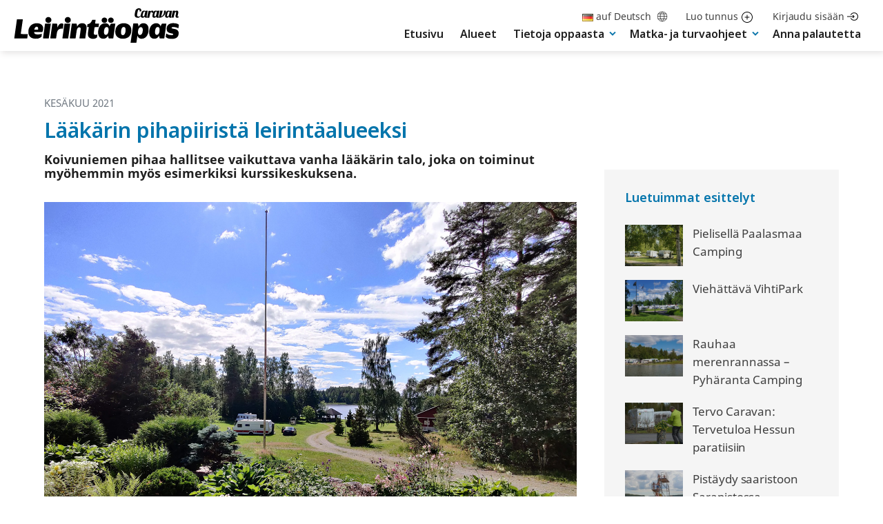

--- FILE ---
content_type: application/javascript
request_url: https://leirintaopas.fi/content/themes/leirintaopas/js/all.js?ver=1753956236
body_size: 22015
content:
/*! leirintaopas 05-06-2025 13:09 - Digitoimisto Dude Oy (moro@dude.fi) */
/(trident|msie)/i.test(navigator.userAgent)&&document.getElementById&&window.addEventListener&&window.addEventListener("hashchange",function(){var t,e=location.hash.substring(1);/^[A-z0-9_-]+$/.test(e)&&(t=document.getElementById(e))&&(/^(?:a|select|input|button|textarea)$/i.test(t.tagName)||(t.tabIndex=-1),t.focus())},!1);var MoveTo=function(){var t={tolerance:0,duration:800,easing:"easeOutQuart",container:window,callback:function(){}};function e(t,e,i,n){return t/=n,-i*(--t*t*t*t-1)+e}function i(t,e){var i={};return Object.keys(t).forEach(function(e){i[e]=t[e]}),Object.keys(e).forEach(function(t){i[t]=e[t]}),i}function n(t){return t instanceof HTMLElement?t.scrollTop:t.pageYOffset}function o(){var n=arguments.length>0&&void 0!==arguments[0]?arguments[0]:{},o=arguments.length>1&&void 0!==arguments[1]?arguments[1]:{};this.options=i(t,n),this.easeFunctions=i({easeOutQuart:e},o)}return o.prototype.registerTrigger=function(t,e){var n=this;if(t){var o=t.getAttribute("href")||t.getAttribute("data-target"),s=o&&"#"!==o?document.getElementById(o.substring(1)):document.body,r=i(this.options,function(t,e){var i={};return Object.keys(e).forEach(function(e){var n=t.getAttribute("data-mt-".concat(e.replace(/([A-Z])/g,function(t){return"-"+t.toLowerCase()})));n&&(i[e]=isNaN(n)?n:parseInt(n,10))}),i}(t,this.options));"function"==typeof e&&(r.callback=e);var a=function(t){t.preventDefault(),n.move(s,r)};return t.addEventListener("click",a,!1),function(){return t.removeEventListener("click",a,!1)}}},o.prototype.move=function(t){var e=this,o=arguments.length>1&&void 0!==arguments[1]?arguments[1]:{};if(0===t||t){o=i(this.options,o);var s,r="number"==typeof t?t:t.getBoundingClientRect().top,a=n(o.container),l=null;r-=o.tolerance;window.requestAnimationFrame(function i(u){var c=n(e.options.container);l||(l=u-1);var h=u-l;if(s&&(r>0&&s>c||r<0&&s<c))return o.callback(t);s=c;var d=e.easeFunctions[o.easing](h,a,r,o.duration);o.container.scroll(0,d),h<o.duration?window.requestAnimationFrame(i):(o.container.scroll(0,r+a),o.callback(t))})}},o.prototype.addEaseFunction=function(t,e){this.easeFunctions[t]=e},o}();"undefined"!=typeof module?module.exports=MoveTo:window.MoveTo=MoveTo,function(t,e){"object"==typeof exports&&"object"==typeof module?module.exports=e():"function"==typeof define&&define.amd?define("whatInput",[],e):"object"==typeof exports?exports.whatInput=e():t.whatInput=e()}(this,function(){return function(t){var e={};function i(n){if(e[n])return e[n].exports;var o=e[n]={exports:{},id:n,loaded:!1};return t[n].call(o.exports,o,o.exports,i),o.loaded=!0,o.exports}return i.m=t,i.c=e,i.p="",i(0)}([function(t,e){"use strict";t.exports=function(){if("undefined"==typeof document||"undefined"==typeof window)return{ask:function(){return"initial"},element:function(){return null},ignoreKeys:function(){},specificKeys:function(){},registerOnChange:function(){},unRegisterOnChange:function(){}};var t=document.documentElement,e=null,i="initial",n=i,o=Date.now(),s=!1,r=["button","input","select","textarea"],a=[],l=[16,17,18,91,93],u=[],c={keydown:"keyboard",keyup:"keyboard",mousedown:"mouse",mousemove:"mouse",MSPointerDown:"pointer",MSPointerMove:"pointer",pointerdown:"pointer",pointermove:"pointer",touchstart:"touch",touchend:"touch"},h=!1,d={x:null,y:null},p={2:"touch",3:"touch",4:"mouse"},f=!1;try{var m=Object.defineProperty({},"passive",{get:function(){f=!0}});window.addEventListener("test",null,m)}catch(t){}var g=function(){var t=!f||{passive:!0,capture:!0};document.addEventListener("DOMContentLoaded",v,!0),window.PointerEvent?(window.addEventListener("pointerdown",y,!0),window.addEventListener("pointermove",b,!0)):window.MSPointerEvent?(window.addEventListener("MSPointerDown",y,!0),window.addEventListener("MSPointerMove",b,!0)):(window.addEventListener("mousedown",y,!0),window.addEventListener("mousemove",b,!0),"ontouchstart"in window&&(window.addEventListener("touchstart",y,t),window.addEventListener("touchend",y,!0))),window.addEventListener(E(),b,t),window.addEventListener("keydown",y,!0),window.addEventListener("keyup",y,!0),window.addEventListener("focusin",C,!0),window.addEventListener("focusout",S,!0)},v=function(){if(s=!("false"===t.getAttribute("data-whatpersist")||"false"===document.body.getAttribute("data-whatpersist")))try{window.sessionStorage.getItem("what-input")&&(i=window.sessionStorage.getItem("what-input")),window.sessionStorage.getItem("what-intent")&&(n=window.sessionStorage.getItem("what-intent"))}catch(t){}w("input"),w("intent")},y=function(t){var e=t.which,o=c[t.type];"pointer"===o&&(o=_(t));var s=!u.length&&-1===l.indexOf(e),a=u.length&&-1!==u.indexOf(e),h="keyboard"===o&&e&&(s||a)||"mouse"===o||"touch"===o;if(P(o)&&(h=!1),h&&i!==o&&(x("input",i=o),w("input")),h&&n!==o){var d=document.activeElement;d&&d.nodeName&&(-1===r.indexOf(d.nodeName.toLowerCase())||"button"===d.nodeName.toLowerCase()&&!O(d,"form"))&&(x("intent",n=o),w("intent"))}},w=function(e){t.setAttribute("data-what"+e,"input"===e?i:n),k(e)},b=function(t){var e=c[t.type];"pointer"===e&&(e=_(t)),T(t),(!h&&!P(e)||h&&"wheel"===t.type||"mousewheel"===t.type||"DOMMouseScroll"===t.type)&&n!==e&&(x("intent",n=e),w("intent"))},C=function(i){i.target.nodeName?(e=i.target.nodeName.toLowerCase(),t.setAttribute("data-whatelement",e),i.target.classList&&i.target.classList.length&&t.setAttribute("data-whatclasses",i.target.classList.toString().replace(" ",","))):S()},S=function(){e=null,t.removeAttribute("data-whatelement"),t.removeAttribute("data-whatclasses")},x=function(t,e){if(s)try{window.sessionStorage.setItem("what-"+t,e)}catch(t){}},_=function(t){return"number"==typeof t.pointerType?p[t.pointerType]:"pen"===t.pointerType?"touch":t.pointerType},P=function(t){var e=Date.now(),n="mouse"===t&&"touch"===i&&e-o<200;return o=e,n},E=function(){return"onwheel"in document.createElement("div")?"wheel":void 0!==document.onmousewheel?"mousewheel":"DOMMouseScroll"},k=function(t){for(var e=0,o=a.length;e<o;e++)a[e].type===t&&a[e].fn.call(void 0,"input"===t?i:n)},T=function(t){d.x!==t.screenX||d.y!==t.screenY?(h=!1,d.x=t.screenX,d.y=t.screenY):h=!0},O=function(t,e){var i=window.Element.prototype;if(i.matches||(i.matches=i.msMatchesSelector||i.webkitMatchesSelector),i.closest)return t.closest(e);do{if(t.matches(e))return t;t=t.parentElement||t.parentNode}while(null!==t&&1===t.nodeType);return null};return"addEventListener"in window&&Array.prototype.indexOf&&(c[E()]="mouse",g()),{ask:function(t){return"intent"===t?n:i},element:function(){return e},ignoreKeys:function(t){l=t},specificKeys:function(t){u=t},registerOnChange:function(t,e){a.push({fn:t,type:e||"input"})},unRegisterOnChange:function(t){var e=function(t){for(var e=0,i=a.length;e<i;e++)if(a[e].fn===t)return e}(t);(e||0===e)&&a.splice(e,1)},clearStorage:function(){window.sessionStorage.clear()}}}()}])}),function(t){if("object"==typeof exports&&"undefined"!=typeof module)module.exports=t();else if("function"==typeof define&&define.amd)define([],t);else{("undefined"!=typeof window?window:"undefined"!=typeof global?global:"undefined"!=typeof self?self:this).ProgressBar=t()}}(function(){return function(){return function t(e,i,n){function o(r,a){if(!i[r]){if(!e[r]){var l="function"==typeof require&&require;if(!a&&l)return l(r,!0);if(s)return s(r,!0);var u=new Error("Cannot find module '"+r+"'");throw u.code="MODULE_NOT_FOUND",u}var c=i[r]={exports:{}};e[r][0].call(c.exports,function(t){return o(e[r][1][t]||t)},c,c.exports,t,e,i,n)}return i[r].exports}for(var s="function"==typeof require&&require,r=0;r<n.length;r++)o(n[r]);return o}}()({1:[function(t,e,i){var n,o;n=window,o=function(){return function(t){var e={};function i(n){if(e[n])return e[n].exports;var o=e[n]={i:n,l:!1,exports:{}};return t[n].call(o.exports,o,o.exports,i),o.l=!0,o.exports}return i.m=t,i.c=e,i.d=function(t,e,n){i.o(t,e)||Object.defineProperty(t,e,{enumerable:!0,get:n})},i.r=function(t){"undefined"!=typeof Symbol&&Symbol.toStringTag&&Object.defineProperty(t,Symbol.toStringTag,{value:"Module"}),Object.defineProperty(t,"__esModule",{value:!0})},i.t=function(t,e){if(1&e&&(t=i(t)),8&e)return t;if(4&e&&"object"==typeof t&&t&&t.__esModule)return t;var n=Object.create(null);if(i.r(n),Object.defineProperty(n,"default",{enumerable:!0,value:t}),2&e&&"string"!=typeof t)for(var o in t)i.d(n,o,function(e){return t[e]}.bind(null,o));return n},i.n=function(t){var e=t&&t.__esModule?function(){return t.default}:function(){return t};return i.d(e,"a",e),e},i.o=function(t,e){return Object.prototype.hasOwnProperty.call(t,e)},i.p="",i(i.s=3)}([function(t,e,i){"use strict";(function(t){i.d(e,"e",function(){return f}),i.d(e,"c",function(){return g}),i.d(e,"b",function(){return v}),i.d(e,"a",function(){return w}),i.d(e,"d",function(){return b});var n=i(1);function o(t,e){for(var i=0;i<e.length;i++){var n=e[i];n.enumerable=n.enumerable||!1,n.configurable=!0,"value"in n&&(n.writable=!0),Object.defineProperty(t,n.key,n)}}function s(t){return(s="function"==typeof Symbol&&"symbol"==typeof Symbol.iterator?function(t){return typeof t}:function(t){return t&&"function"==typeof Symbol&&t.constructor===Symbol&&t!==Symbol.prototype?"symbol":typeof t})(t)}function r(t){for(var e=1;e<arguments.length;e++){var i=null!=arguments[e]?arguments[e]:{},n=Object.keys(i);"function"==typeof Object.getOwnPropertySymbols&&(n=n.concat(Object.getOwnPropertySymbols(i).filter(function(t){return Object.getOwnPropertyDescriptor(i,t).enumerable}))),n.forEach(function(e){a(t,e,i[e])})}return t}function a(t,e,i){return e in t?Object.defineProperty(t,e,{value:i,enumerable:!0,configurable:!0,writable:!0}):t[e]=i,t}var l="undefined"!=typeof window?window:t,u=l.requestAnimationFrame||l.webkitRequestAnimationFrame||l.oRequestAnimationFrame||l.msRequestAnimationFrame||l.mozCancelRequestAnimationFrame&&l.mozRequestAnimationFrame||setTimeout,c=function(){},h=null,d=null,p=r({},n),f=function(t,e,i,n,o,s,r){var a=t<s?0:(t-s)/o;for(var l in e){var u=r[l],c=u.call?u:p[u],h=i[l];e[l]=h+(n[l]-h)*c(a)}return e},m=function(t,e){var i=t._attachment,n=t._currentState,o=t._delay,s=t._easing,r=t._originalState,a=t._duration,l=t._step,u=t._targetState,c=t._timestamp,h=c+o+a,d=e>h?h:e,p=a-(h-d);d>=h?(l(u,i,p),t.stop(!0)):(t._applyFilter("beforeTween"),d<c+o?(d=1,a=1,c=1):c+=o,f(d,n,r,u,a,c,s),t._applyFilter("afterTween"),l(n,i,p))},g=function(){for(var t=w.now(),e=h;e;){var i=e._next;m(e,t),e=i}},v=function(t){var e=arguments.length>1&&void 0!==arguments[1]?arguments[1]:"linear",i={},n=s(e);if("string"===n||"function"===n)for(var o in t)i[o]=e;else for(var r in t)i[r]=e[r]||"linear";return i},y=function(t){if(t===h)(h=t._next)?h._previous=null:d=null;else if(t===d)(d=t._previous)?d._next=null:h=null;else{var e=t._previous,i=t._next;e._next=i,i._previous=e}t._previous=t._next=null},w=function(){function t(){var e=arguments.length>0&&void 0!==arguments[0]?arguments[0]:{},i=arguments.length>1&&void 0!==arguments[1]?arguments[1]:void 0;!function(t,e){if(!(t instanceof e))throw new TypeError("Cannot call a class as a function")}(this,t),this._currentState=e,this._configured=!1,this._filters=[],this._timestamp=null,this._next=null,this._previous=null,i&&this.setConfig(i)}var e,i;return e=t,(i=[{key:"_applyFilter",value:function(t){var e=!0,i=!1,n=void 0;try{for(var o,s=this._filters[Symbol.iterator]();!(e=(o=s.next()).done);e=!0){var r=o.value[t];r&&r(this)}}catch(t){i=!0,n=t}finally{try{e||null==s.return||s.return()}finally{if(i)throw n}}}},{key:"tween",value:function(){var e=arguments.length>0&&void 0!==arguments[0]?arguments[0]:void 0,i=this._attachment,n=this._configured;return!e&&n||this.setConfig(e),this._pausedAtTime=null,this._timestamp=t.now(),this._start(this.get(),i),this.resume()}},{key:"setConfig",value:function(){var e=this,i=arguments.length>0&&void 0!==arguments[0]?arguments[0]:{},n=i.attachment,o=i.delay,s=void 0===o?0:o,a=i.duration,l=void 0===a?500:a,u=i.easing,h=i.from,d=i.promise,p=void 0===d?Promise:d,f=i.start,m=void 0===f?c:f,g=i.step,y=void 0===g?c:g,w=i.to;this._configured=!0,this._attachment=n,this._isPlaying=!1,this._pausedAtTime=null,this._scheduleId=null,this._delay=s,this._start=m,this._step=y,this._duration=l,this._currentState=r({},h||this.get()),this._originalState=this.get(),this._targetState=r({},w||this.get());var b=this._currentState;this._targetState=r({},b,this._targetState),this._easing=v(b,u);var C=t.filters;for(var S in this._filters.length=0,C)C[S].doesApply(this)&&this._filters.push(C[S]);return this._applyFilter("tweenCreated"),this._promise=new p(function(t,i){e._resolve=t,e._reject=i}),this._promise.catch(c),this}},{key:"get",value:function(){return r({},this._currentState)}},{key:"set",value:function(t){this._currentState=t}},{key:"pause",value:function(){if(this._isPlaying)return this._pausedAtTime=t.now(),this._isPlaying=!1,y(this),this}},{key:"resume",value:function(){if(null===this._timestamp)return this.tween();if(this._isPlaying)return this._promise;var e=t.now();return this._pausedAtTime&&(this._timestamp+=e-this._pausedAtTime,this._pausedAtTime=null),this._isPlaying=!0,null===h?(h=this,d=this,function t(){h&&(u.call(l,t,1e3/60),g())}()):(this._previous=d,d._next=this,d=this),this._promise}},{key:"seek",value:function(e){e=Math.max(e,0);var i=t.now();return this._timestamp+e===0?this:(this._timestamp=i-e,this._isPlaying||m(this,i),this)}},{key:"stop",value:function(){var t=arguments.length>0&&void 0!==arguments[0]&&arguments[0],e=this._attachment,i=this._currentState,n=this._easing,o=this._originalState,s=this._targetState;if(this._isPlaying)return this._isPlaying=!1,y(this),t?(this._applyFilter("beforeTween"),f(1,i,o,s,1,0,n),this._applyFilter("afterTween"),this._applyFilter("afterTweenEnd"),this._resolve(i,e)):this._reject(i,e),this}},{key:"isPlaying",value:function(){return this._isPlaying}},{key:"setScheduleFunction",value:function(e){t.setScheduleFunction(e)}},{key:"dispose",value:function(){for(var t in this)delete this[t]}}])&&o(e.prototype,i),t}();function b(){var t=arguments.length>0&&void 0!==arguments[0]?arguments[0]:{},e=new w,i=e.tween(t);return i.tweenable=e,i}w.setScheduleFunction=function(t){return u=t},w.formulas=p,w.filters={},w.now=Date.now||function(){return+new Date}}).call(this,i(2))},function(t,e,i){"use strict";i.r(e),i.d(e,"linear",function(){return n}),i.d(e,"easeInQuad",function(){return o}),i.d(e,"easeOutQuad",function(){return s}),i.d(e,"easeInOutQuad",function(){return r}),i.d(e,"easeInCubic",function(){return a}),i.d(e,"easeOutCubic",function(){return l}),i.d(e,"easeInOutCubic",function(){return u}),i.d(e,"easeInQuart",function(){return c}),i.d(e,"easeOutQuart",function(){return h}),i.d(e,"easeInOutQuart",function(){return d}),i.d(e,"easeInQuint",function(){return p}),i.d(e,"easeOutQuint",function(){return f}),i.d(e,"easeInOutQuint",function(){return m}),i.d(e,"easeInSine",function(){return g}),i.d(e,"easeOutSine",function(){return v}),i.d(e,"easeInOutSine",function(){return y}),i.d(e,"easeInExpo",function(){return w}),i.d(e,"easeOutExpo",function(){return b}),i.d(e,"easeInOutExpo",function(){return C}),i.d(e,"easeInCirc",function(){return S}),i.d(e,"easeOutCirc",function(){return x}),i.d(e,"easeInOutCirc",function(){return _}),i.d(e,"easeOutBounce",function(){return P}),i.d(e,"easeInBack",function(){return E}),i.d(e,"easeOutBack",function(){return k}),i.d(e,"easeInOutBack",function(){return T}),i.d(e,"elastic",function(){return O}),i.d(e,"swingFromTo",function(){return I}),i.d(e,"swingFrom",function(){return A}),i.d(e,"swingTo",function(){return N}),i.d(e,"bounce",function(){return D}),i.d(e,"bouncePast",function(){return F}),i.d(e,"easeFromTo",function(){return M}),i.d(e,"easeFrom",function(){return j}),i.d(e,"easeTo",function(){return L});var n=function(t){return t},o=function(t){return Math.pow(t,2)},s=function(t){return-(Math.pow(t-1,2)-1)},r=function(t){return(t/=.5)<1?.5*Math.pow(t,2):-.5*((t-=2)*t-2)},a=function(t){return Math.pow(t,3)},l=function(t){return Math.pow(t-1,3)+1},u=function(t){return(t/=.5)<1?.5*Math.pow(t,3):.5*(Math.pow(t-2,3)+2)},c=function(t){return Math.pow(t,4)},h=function(t){return-(Math.pow(t-1,4)-1)},d=function(t){return(t/=.5)<1?.5*Math.pow(t,4):-.5*((t-=2)*Math.pow(t,3)-2)},p=function(t){return Math.pow(t,5)},f=function(t){return Math.pow(t-1,5)+1},m=function(t){return(t/=.5)<1?.5*Math.pow(t,5):.5*(Math.pow(t-2,5)+2)},g=function(t){return 1-Math.cos(t*(Math.PI/2))},v=function(t){return Math.sin(t*(Math.PI/2))},y=function(t){return-.5*(Math.cos(Math.PI*t)-1)},w=function(t){return 0===t?0:Math.pow(2,10*(t-1))},b=function(t){return 1===t?1:1-Math.pow(2,-10*t)},C=function(t){return 0===t?0:1===t?1:(t/=.5)<1?.5*Math.pow(2,10*(t-1)):.5*(2-Math.pow(2,-10*--t))},S=function(t){return-(Math.sqrt(1-t*t)-1)},x=function(t){return Math.sqrt(1-Math.pow(t-1,2))},_=function(t){return(t/=.5)<1?-.5*(Math.sqrt(1-t*t)-1):.5*(Math.sqrt(1-(t-=2)*t)+1)},P=function(t){return t<1/2.75?7.5625*t*t:t<2/2.75?7.5625*(t-=1.5/2.75)*t+.75:t<2.5/2.75?7.5625*(t-=2.25/2.75)*t+.9375:7.5625*(t-=2.625/2.75)*t+.984375},E=function(t){var e=1.70158;return t*t*((e+1)*t-e)},k=function(t){var e=1.70158;return(t-=1)*t*((e+1)*t+e)+1},T=function(t){var e=1.70158;return(t/=.5)<1?t*t*((1+(e*=1.525))*t-e)*.5:.5*((t-=2)*t*((1+(e*=1.525))*t+e)+2)},O=function(t){return-1*Math.pow(4,-8*t)*Math.sin((6*t-1)*(2*Math.PI)/2)+1},I=function(t){var e=1.70158;return(t/=.5)<1?t*t*((1+(e*=1.525))*t-e)*.5:.5*((t-=2)*t*((1+(e*=1.525))*t+e)+2)},A=function(t){var e=1.70158;return t*t*((e+1)*t-e)},N=function(t){var e=1.70158;return(t-=1)*t*((e+1)*t+e)+1},D=function(t){return t<1/2.75?7.5625*t*t:t<2/2.75?7.5625*(t-=1.5/2.75)*t+.75:t<2.5/2.75?7.5625*(t-=2.25/2.75)*t+.9375:7.5625*(t-=2.625/2.75)*t+.984375},F=function(t){return t<1/2.75?7.5625*t*t:t<2/2.75?2-(7.5625*(t-=1.5/2.75)*t+.75):t<2.5/2.75?2-(7.5625*(t-=2.25/2.75)*t+.9375):2-(7.5625*(t-=2.625/2.75)*t+.984375)},M=function(t){return(t/=.5)<1?.5*Math.pow(t,4):-.5*((t-=2)*Math.pow(t,3)-2)},j=function(t){return Math.pow(t,4)},L=function(t){return Math.pow(t,.25)}},function(t,e){var i;i=function(){return this}();try{i=i||new Function("return this")()}catch(t){"object"==typeof window&&(i=window)}t.exports=i},function(t,e,i){"use strict";i.r(e);var n={};i.r(n),i.d(n,"doesApply",function(){return T}),i.d(n,"tweenCreated",function(){return O}),i.d(n,"beforeTween",function(){return I}),i.d(n,"afterTween",function(){return A});var o,s,r=i(0),a=/(\d|-|\.)/,l=/([^\-0-9.]+)/g,u=/[0-9.-]+/g,c=(o=u.source,s=/,\s*/.source,new RegExp("rgb\\(".concat(o).concat(s).concat(o).concat(s).concat(o,"\\)"),"g")),h=/^.*\(/,d=/#([0-9]|[a-f]){3,6}/gi,p=function(t,e){return t.map(function(t,i){return"_".concat(e,"_").concat(i)})};function f(t){return parseInt(t,16)}var m=function(t){return"rgb(".concat((e=t,3===(e=e.replace(/#/,"")).length&&(e=(e=e.split(""))[0]+e[0]+e[1]+e[1]+e[2]+e[2]),[f(e.substr(0,2)),f(e.substr(2,2)),f(e.substr(4,2))]).join(","),")");var e},g=function(t,e,i){var n=e.match(t),o=e.replace(t,"VAL");return n&&n.forEach(function(t){return o=o.replace("VAL",i(t))}),o},v=function(t){for(var e in t){var i=t[e];"string"==typeof i&&i.match(d)&&(t[e]=g(d,i,m))}},y=function(t){var e=t.match(u).map(Math.floor),i=t.match(h)[0];return"".concat(i).concat(e.join(","),")")},w=function(t){return t.match(u)},b=function(t){var e,i,n={};for(var o in t){var s=t[o];"string"==typeof s&&(n[o]={formatString:(e=s,i=void 0,i=e.match(l),i?(1===i.length||e.charAt(0).match(a))&&i.unshift(""):i=["",""],i.join("VAL")),chunkNames:p(w(s),o)})}return n},C=function(t,e){var i=function(i){w(t[i]).forEach(function(n,o){return t[e[i].chunkNames[o]]=+n}),delete t[i]};for(var n in e)i(n)},S=function(t,e){var i={};return e.forEach(function(e){i[e]=t[e],delete t[e]}),i},x=function(t,e){return e.map(function(e){return t[e]})},_=function(t,e){return e.forEach(function(e){return t=t.replace("VAL",+e.toFixed(4))}),t},P=function(t,e){for(var i in e){var n=e[i],o=n.chunkNames,s=n.formatString,r=_(s,x(S(t,o),o));t[i]=g(c,r,y)}},E=function(t,e){var i=function(i){var n=e[i].chunkNames,o=t[i];if("string"==typeof o){var s=o.split(" "),r=s[s.length-1];n.forEach(function(e,i){return t[e]=s[i]||r})}else n.forEach(function(e){return t[e]=o});delete t[i]};for(var n in e)i(n)},k=function(t,e){for(var i in e){var n=e[i].chunkNames,o=t[n[0]];t[i]="string"==typeof o?n.map(function(e){var i=t[e];return delete t[e],i}).join(" "):o}},T=function(t){var e=t._currentState;return Object.keys(e).some(function(t){return"string"==typeof e[t]})};function O(t){var e=t._currentState;[e,t._originalState,t._targetState].forEach(v),t._tokenData=b(e)}function I(t){var e=t._currentState,i=t._originalState,n=t._targetState,o=t._easing,s=t._tokenData;E(o,s),[e,i,n].forEach(function(t){return C(t,s)})}function A(t){var e=t._currentState,i=t._originalState,n=t._targetState,o=t._easing,s=t._tokenData;[e,i,n].forEach(function(t){return P(t,s)}),k(o,s)}function N(t,e,i){return e in t?Object.defineProperty(t,e,{value:i,enumerable:!0,configurable:!0,writable:!0}):t[e]=i,t}var D=new r.a,F=r.a.filters,M=function(t,e,i,n){var o=arguments.length>4&&void 0!==arguments[4]?arguments[4]:0,s=function(t){for(var e=1;e<arguments.length;e++){var i=null!=arguments[e]?arguments[e]:{},n=Object.keys(i);"function"==typeof Object.getOwnPropertySymbols&&(n=n.concat(Object.getOwnPropertySymbols(i).filter(function(t){return Object.getOwnPropertyDescriptor(i,t).enumerable}))),n.forEach(function(e){N(t,e,i[e])})}return t}({},t),a=Object(r.b)(t,n);for(var l in D._filters.length=0,D.set({}),D._currentState=s,D._originalState=t,D._targetState=e,D._easing=a,F)F[l].doesApply(D)&&D._filters.push(F[l]);D._applyFilter("tweenCreated"),D._applyFilter("beforeTween");var u=Object(r.e)(i,s,t,e,1,o,a);return D._applyFilter("afterTween"),u};function j(t,e){for(var i=0;i<e.length;i++){var n=e[i];n.enumerable=n.enumerable||!1,n.configurable=!0,"value"in n&&(n.writable=!0),Object.defineProperty(t,n.key,n)}}function L(t,e){if(!e.has(t))throw new TypeError("attempted to get private field on non-instance");var i=e.get(t);return i.get?i.get.call(t):i.value}var R=function(){function t(){!function(t,e){if(!(t instanceof e))throw new TypeError("Cannot call a class as a function")}(this,t),W.set(this,{writable:!0,value:[]});for(var e=arguments.length,i=new Array(e),n=0;n<e;n++)i[n]=arguments[n];i.forEach(this.add.bind(this))}var e,i;return e=t,(i=[{key:"add",value:function(t){return L(this,W).push(t),t}},{key:"remove",value:function(t){var e=L(this,W).indexOf(t);return~e&&L(this,W).splice(e,1),t}},{key:"empty",value:function(){return this.tweenables.map(this.remove.bind(this))}},{key:"isPlaying",value:function(){return L(this,W).some(function(t){return t.isPlaying()})}},{key:"play",value:function(){return L(this,W).forEach(function(t){return t.tween()}),this}},{key:"pause",value:function(){return L(this,W).forEach(function(t){return t.pause()}),this}},{key:"resume",value:function(){return L(this,W).forEach(function(t){return t.resume()}),this}},{key:"stop",value:function(t){return L(this,W).forEach(function(e){return e.stop(t)}),this}},{key:"tweenables",get:function(){return function(t){if(Array.isArray(t)){for(var e=0,i=new Array(t.length);e<t.length;e++)i[e]=t[e];return i}}(t=L(this,W))||function(t){if(Symbol.iterator in Object(t)||"[object Arguments]"===Object.prototype.toString.call(t))return Array.from(t)}(t)||function(){throw new TypeError("Invalid attempt to spread non-iterable instance")}();var t}},{key:"promises",get:function(){return L(this,W).map(function(t){return t._promise})}}])&&j(e.prototype,i),t}(),W=new WeakMap;var q=function(t,e,i,n,o){var s=function(t,e,i,n){return function(o){return function(t,e,i,n,o,s){var r,a,l,u=0,c=0,h=0,d=function(t){return((u*t+c)*t+h)*t},p=function(t){return t>=0?t:0-t};return u=1-(h=3*e)-(c=3*(n-e)-h),r=1-(l=3*i)-(a=3*(o-i)-l),function(t,e){return i=function(t,e){var i,n,o,s,r,a,l;for(o=t,a=0;a<8;a++){if(s=d(o)-t,p(s)<e)return o;if(p(r=(3*u*(l=o)+2*c)*l+h)<1e-6)break;o-=s/r}if((o=t)<(i=0))return i;if(o>(n=1))return n;for(;i<n;){if(s=d(o),p(s-t)<e)return o;t>s?i=o:n=o,o=.5*(n-i)+i}return o}(t,e),((r*i+a)*i+l)*i;var i}(t,1/(200*s))}(o,t,e,i,n,1)}}(e,i,n,o);return s.displayName=t,s.x1=e,s.y1=i,s.x2=n,s.y2=o,r.a.formulas[t]=s},z=function(t){return delete r.a.formulas[t]};i.d(e,"processTweens",function(){return r.c}),i.d(e,"Tweenable",function(){return r.a}),i.d(e,"tween",function(){return r.d}),i.d(e,"interpolate",function(){return M}),i.d(e,"Scene",function(){return R}),i.d(e,"setBezierFunction",function(){return q}),i.d(e,"unsetBezierFunction",function(){return z}),r.a.filters.token=n}])},"object"==typeof i&&"object"==typeof e?e.exports=o():"object"==typeof i?i.shifty=o():n.shifty=o()},{}],2:[function(t,e,i){var n=t("./shape"),o=t("./utils"),s=function(t,e){this._pathTemplate="M 50,50 m 0,-{radius} a {radius},{radius} 0 1 1 0,{2radius} a {radius},{radius} 0 1 1 0,-{2radius}",this.containerAspectRatio=1,n.apply(this,arguments)};(s.prototype=new n).constructor=s,s.prototype._pathString=function(t){var e=t.strokeWidth;t.trailWidth&&t.trailWidth>t.strokeWidth&&(e=t.trailWidth);var i=50-e/2;return o.render(this._pathTemplate,{radius:i,"2radius":2*i})},s.prototype._trailString=function(t){return this._pathString(t)},e.exports=s},{"./shape":7,"./utils":9}],3:[function(t,e,i){var n=t("./shape"),o=t("./utils"),s=function(t,e){this._pathTemplate="M 0,{center} L 100,{center}",n.apply(this,arguments)};(s.prototype=new n).constructor=s,s.prototype._initializeSvg=function(t,e){t.setAttribute("viewBox","0 0 100 "+e.strokeWidth),t.setAttribute("preserveAspectRatio","none")},s.prototype._pathString=function(t){return o.render(this._pathTemplate,{center:t.strokeWidth/2})},s.prototype._trailString=function(t){return this._pathString(t)},e.exports=s},{"./shape":7,"./utils":9}],4:[function(t,e,i){e.exports={Line:t("./line"),Circle:t("./circle"),SemiCircle:t("./semicircle"),Square:t("./square"),Path:t("./path"),Shape:t("./shape"),utils:t("./utils")}},{"./circle":2,"./line":3,"./path":5,"./semicircle":6,"./shape":7,"./square":8,"./utils":9}],5:[function(t,e,i){var n=t("shifty"),o=t("./utils"),s=n.Tweenable,r={easeIn:"easeInCubic",easeOut:"easeOutCubic",easeInOut:"easeInOutCubic"},a=function t(e,i){if(!(this instanceof t))throw new Error("Constructor was called without new keyword");var n;i=o.extend({delay:0,duration:800,easing:"linear",from:{},to:{},step:function(){}},i),n=o.isString(e)?document.querySelector(e):e,this.path=n,this._opts=i,this._tweenable=null;var s=this.path.getTotalLength();this.path.style.strokeDasharray=s+" "+s,this.set(0)};a.prototype.value=function(){var t=this._getComputedDashOffset(),e=this.path.getTotalLength();return parseFloat((1-t/e).toFixed(6),10)},a.prototype.set=function(t){this.stop(),this.path.style.strokeDashoffset=this._progressToOffset(t);var e=this._opts.step;if(o.isFunction(e)){var i=this._easing(this._opts.easing);e(this._calculateTo(t,i),this._opts.shape||this,this._opts.attachment)}},a.prototype.stop=function(){this._stopTween(),this.path.style.strokeDashoffset=this._getComputedDashOffset()},a.prototype.animate=function(t,e,i){e=e||{},o.isFunction(e)&&(i=e,e={});var n=o.extend({},e),r=o.extend({},this._opts);e=o.extend(r,e);var a=this._easing(e.easing),l=this._resolveFromAndTo(t,a,n);this.stop(),this.path.getBoundingClientRect();var u=this._getComputedDashOffset(),c=this._progressToOffset(t),h=this;this._tweenable=new s,this._tweenable.tween({from:o.extend({offset:u},l.from),to:o.extend({offset:c},l.to),duration:e.duration,delay:e.delay,easing:a,step:function(t){h.path.style.strokeDashoffset=t.offset;var i=e.shape||h;e.step(t,i,e.attachment)}}).then(function(t){o.isFunction(i)&&i()})},a.prototype._getComputedDashOffset=function(){var t=window.getComputedStyle(this.path,null);return parseFloat(t.getPropertyValue("stroke-dashoffset"),10)},a.prototype._progressToOffset=function(t){var e=this.path.getTotalLength();return e-t*e},a.prototype._resolveFromAndTo=function(t,e,i){return i.from&&i.to?{from:i.from,to:i.to}:{from:this._calculateFrom(e),to:this._calculateTo(t,e)}},a.prototype._calculateFrom=function(t){return n.interpolate(this._opts.from,this._opts.to,this.value(),t)},a.prototype._calculateTo=function(t,e){return n.interpolate(this._opts.from,this._opts.to,t,e)},a.prototype._stopTween=function(){null!==this._tweenable&&(this._tweenable.stop(),this._tweenable=null)},a.prototype._easing=function(t){return r.hasOwnProperty(t)?r[t]:t},e.exports=a},{"./utils":9,shifty:1}],6:[function(t,e,i){var n=t("./shape"),o=t("./circle"),s=t("./utils"),r=function(t,e){this._pathTemplate="M 50,50 m -{radius},0 a {radius},{radius} 0 1 1 {2radius},0",this.containerAspectRatio=2,n.apply(this,arguments)};(r.prototype=new n).constructor=r,r.prototype._initializeSvg=function(t,e){t.setAttribute("viewBox","0 0 100 50")},r.prototype._initializeTextContainer=function(t,e,i){t.text.style&&(i.style.top="auto",i.style.bottom="0",t.text.alignToBottom?s.setStyle(i,"transform","translate(-50%, 0)"):s.setStyle(i,"transform","translate(-50%, 50%)"))},r.prototype._pathString=o.prototype._pathString,r.prototype._trailString=o.prototype._trailString,e.exports=r},{"./circle":2,"./shape":7,"./utils":9}],7:[function(t,e,i){var n=t("./path"),o=t("./utils"),s="Object is destroyed",r=function t(e,i){if(!(this instanceof t))throw new Error("Constructor was called without new keyword");if(0!==arguments.length){this._opts=o.extend({color:"#555",strokeWidth:1,trailColor:null,trailWidth:null,fill:null,text:{style:{color:null,position:"absolute",left:"50%",top:"50%",padding:0,margin:0,transform:{prefix:!0,value:"translate(-50%, -50%)"}},autoStyleContainer:!0,alignToBottom:!0,value:null,className:"progressbar-text"},svgStyle:{display:"block",width:"100%"},warnings:!1},i,!0),o.isObject(i)&&void 0!==i.svgStyle&&(this._opts.svgStyle=i.svgStyle),o.isObject(i)&&o.isObject(i.text)&&void 0!==i.text.style&&(this._opts.text.style=i.text.style);var s,r=this._createSvgView(this._opts);if(!(s=o.isString(e)?document.querySelector(e):e))throw new Error("Container does not exist: "+e);this._container=s,this._container.appendChild(r.svg),this._opts.warnings&&this._warnContainerAspectRatio(this._container),this._opts.svgStyle&&o.setStyles(r.svg,this._opts.svgStyle),this.svg=r.svg,this.path=r.path,this.trail=r.trail,this.text=null;var a=o.extend({attachment:void 0,shape:this},this._opts);this._progressPath=new n(r.path,a),o.isObject(this._opts.text)&&null!==this._opts.text.value&&this.setText(this._opts.text.value)}};r.prototype.animate=function(t,e,i){if(null===this._progressPath)throw new Error(s);this._progressPath.animate(t,e,i)},r.prototype.stop=function(){if(null===this._progressPath)throw new Error(s);void 0!==this._progressPath&&this._progressPath.stop()},r.prototype.pause=function(){if(null===this._progressPath)throw new Error(s);void 0!==this._progressPath&&this._progressPath._tweenable&&this._progressPath._tweenable.pause()},r.prototype.resume=function(){if(null===this._progressPath)throw new Error(s);void 0!==this._progressPath&&this._progressPath._tweenable&&this._progressPath._tweenable.resume()},r.prototype.destroy=function(){if(null===this._progressPath)throw new Error(s);this.stop(),this.svg.parentNode.removeChild(this.svg),this.svg=null,this.path=null,this.trail=null,this._progressPath=null,null!==this.text&&(this.text.parentNode.removeChild(this.text),this.text=null)},r.prototype.set=function(t){if(null===this._progressPath)throw new Error(s);this._progressPath.set(t)},r.prototype.value=function(){if(null===this._progressPath)throw new Error(s);return void 0===this._progressPath?0:this._progressPath.value()},r.prototype.setText=function(t){if(null===this._progressPath)throw new Error(s);null===this.text&&(this.text=this._createTextContainer(this._opts,this._container),this._container.appendChild(this.text)),o.isObject(t)?(o.removeChildren(this.text),this.text.appendChild(t)):this.text.innerHTML=t},r.prototype._createSvgView=function(t){var e=document.createElementNS("http://www.w3.org/2000/svg","svg");this._initializeSvg(e,t);var i=null;(t.trailColor||t.trailWidth)&&(i=this._createTrail(t),e.appendChild(i));var n=this._createPath(t);return e.appendChild(n),{svg:e,path:n,trail:i}},r.prototype._initializeSvg=function(t,e){t.setAttribute("viewBox","0 0 100 100")},r.prototype._createPath=function(t){var e=this._pathString(t);return this._createPathElement(e,t)},r.prototype._createTrail=function(t){var e=this._trailString(t),i=o.extend({},t);return i.trailColor||(i.trailColor="#eee"),i.trailWidth||(i.trailWidth=i.strokeWidth),i.color=i.trailColor,i.strokeWidth=i.trailWidth,i.fill=null,this._createPathElement(e,i)},r.prototype._createPathElement=function(t,e){var i=document.createElementNS("http://www.w3.org/2000/svg","path");return i.setAttribute("d",t),i.setAttribute("stroke",e.color),i.setAttribute("stroke-width",e.strokeWidth),e.fill?i.setAttribute("fill",e.fill):i.setAttribute("fill-opacity","0"),i},r.prototype._createTextContainer=function(t,e){var i=document.createElement("div");i.className=t.text.className;var n=t.text.style;return n&&(t.text.autoStyleContainer&&(e.style.position="relative"),o.setStyles(i,n),n.color||(i.style.color=t.color)),this._initializeTextContainer(t,e,i),i},r.prototype._initializeTextContainer=function(t,e,i){},r.prototype._pathString=function(t){throw new Error("Override this function for each progress bar")},r.prototype._trailString=function(t){throw new Error("Override this function for each progress bar")},r.prototype._warnContainerAspectRatio=function(t){if(this.containerAspectRatio){var e=window.getComputedStyle(t,null),i=parseFloat(e.getPropertyValue("width"),10),n=parseFloat(e.getPropertyValue("height"),10);o.floatEquals(this.containerAspectRatio,i/n)||(console.warn("Incorrect aspect ratio of container","#"+t.id,"detected:",e.getPropertyValue("width")+"(width)","/",e.getPropertyValue("height")+"(height)","=",i/n),console.warn("Aspect ratio of should be",this.containerAspectRatio))}},e.exports=r},{"./path":5,"./utils":9}],8:[function(t,e,i){var n=t("./shape"),o=t("./utils"),s=function(t,e){this._pathTemplate="M 0,{halfOfStrokeWidth} L {width},{halfOfStrokeWidth} L {width},{width} L {halfOfStrokeWidth},{width} L {halfOfStrokeWidth},{strokeWidth}",this._trailTemplate="M {startMargin},{halfOfStrokeWidth} L {width},{halfOfStrokeWidth} L {width},{width} L {halfOfStrokeWidth},{width} L {halfOfStrokeWidth},{halfOfStrokeWidth}",n.apply(this,arguments)};(s.prototype=new n).constructor=s,s.prototype._pathString=function(t){var e=100-t.strokeWidth/2;return o.render(this._pathTemplate,{width:e,strokeWidth:t.strokeWidth,halfOfStrokeWidth:t.strokeWidth/2})},s.prototype._trailString=function(t){var e=100-t.strokeWidth/2;return o.render(this._trailTemplate,{width:e,strokeWidth:t.strokeWidth,halfOfStrokeWidth:t.strokeWidth/2,startMargin:t.strokeWidth/2-t.trailWidth/2})},e.exports=s},{"./shape":7,"./utils":9}],9:[function(t,e,i){var n="Webkit Moz O ms".split(" "),o=.001;function s(t,e,i){for(var o=t.style,s=0;s<n.length;++s){o[n[s]+r(e)]=i}o[e]=i}function r(t){return t.charAt(0).toUpperCase()+t.slice(1)}function a(t){return!function(t){return"[object Array]"===Object.prototype.toString.call(t)}(t)&&("object"===typeof t&&!!t)}function l(t,e){for(var i in t){if(t.hasOwnProperty(i))e(t[i],i)}}e.exports={extend:function t(e,i,n){for(var o in e=e||{},n=n||!1,i=i||{})if(i.hasOwnProperty(o)){var s=e[o],r=i[o];n&&a(s)&&a(r)?e[o]=t(s,r,n):e[o]=r}return e},render:function(t,e){var i=t;for(var n in e)if(e.hasOwnProperty(n)){var o=e[n],s=new RegExp("\\{"+n+"\\}","g");i=i.replace(s,o)}return i},setStyle:s,setStyles:function(t,e){l(e,function(e,i){null!=e&&(a(e)&&!0===e.prefix?s(t,i,e.value):t.style[i]=e)})},capitalize:r,isString:function(t){return"string"==typeof t||t instanceof String},isFunction:function(t){return"function"==typeof t},isObject:a,forEachObject:l,floatEquals:function(t,e){return Math.abs(t-e)<o},removeChildren:function(t){for(;t.firstChild;)t.removeChild(t.firstChild)}}},{}]},{},[4])(4)}),function(t){var e,i,n,o,s,r,a,l,u,c,h,d,p=t(".nav-container"),f=p.find("#nav-toggle"),m=p.find("#main-navigation-wrapper"),g=p.find("#nav"),v=t("<button />",{class:"dropdown-toggle","aria-expanded":!1}).append(t("<span />",{class:"screen-reader-text",text:leirintaopas_screenReaderText.expand}));if(f.length&&(f.add(g).attr("aria-expanded","false"),f.on("click",function(){t(this).add(m).toggleClass("toggled-on"),t(this).add(g).attr("aria-expanded","false"===t(this).add(g).attr("aria-expanded")?"true":"false")})),t(".menu-item-has-children > a").after(v),m.find(".menu-item-has-children").attr("aria-haspopup","true"),m.find(".dropdown-toggle").click(function(e){screenReaderSpan=t(this).find(".screen-reader-text"),dropdownMenu=t(this).nextAll(".sub-menu"),e.preventDefault(),t(this).toggleClass("toggled-on"),dropdownMenu.toggleClass("toggled-on"),t(this).attr("aria-expanded","false"===t(this).attr("aria-expanded")?"true":"false"),screenReaderSpan.text(screenReaderSpan.text()===leirintaopas_screenReaderText.expand?leirintaopas_screenReaderText.collapse:leirintaopas_screenReaderText.expand)}),t(".sub-menu .menu-item-has-children").parent(".sub-menu").addClass("has-sub-menu"),t(".menu-item a, button.dropdown-toggle").on("keydown",function(e){if(-1!=[37,38,39,40].indexOf(e.keyCode))switch(e.keyCode){case 37:e.preventDefault(),e.stopPropagation(),t(this).hasClass("dropdown-toggle")?t(this).prev("a").focus():t(this).parent().prev().children("button.dropdown-toggle").length?t(this).parent().prev().children("button.dropdown-toggle").focus():t(this).parent().prev().children("a").focus(),t(this).is("ul ul ul.sub-menu.toggled-on li:first-child a")&&t(this).parents("ul.sub-menu.toggled-on li").children("button.dropdown-toggle").focus();break;case 39:e.preventDefault(),e.stopPropagation(),t(this).next("button.dropdown-toggle").length?t(this).next("button.dropdown-toggle").focus():t(this).parent().next().children("a").focus(),t(this).is("ul.sub-menu .dropdown-toggle.toggled-on")&&t(this).parent().find("ul.sub-menu li:first-child a").focus();break;case 40:e.preventDefault(),e.stopPropagation(),t(this).next().length?t(this).next().find("li:first-child a").first().focus():t(this).parent().next().children("a").focus(),t(this).is("ul.sub-menu a")&&t(this).next("button.dropdown-toggle").length&&t(this).parent().next().children("a").focus(),t(this).is("ul.sub-menu .dropdown-toggle")&&t(this).parent().next().children(".dropdown-toggle").length&&t(this).parent().next().children(".dropdown-toggle").focus();break;case 38:e.preventDefault(),e.stopPropagation(),t(this).parent().prev().length?t(this).parent().prev().children("a").focus():t(this).parents("ul").first().prev(".dropdown-toggle.toggled-on").focus(),t(this).is("ul.sub-menu .dropdown-toggle")&&t(this).parent().prev().children(".dropdown-toggle").length&&t(this).parent().prev().children(".dropdown-toggle").focus()}}),(n=document.getElementById("nav"))&&void 0!==(o=document.getElementById("nav-toggle")))if(e=document.getElementsByTagName("html")[0],i=document.getElementsByTagName("body")[0],s=n.getElementsByTagName("ul")[0],r=document.getElementById("main-navigation-wrapper"),void 0!==s)for(s.setAttribute("aria-expanded","false"),-1===s.className.indexOf("nav-menu")&&(s.className+=" nav-menu"),o.onclick=function(){-1!==n.className.indexOf("is-active")?y():(e.className+=" disable-scroll",i.className+=" js-nav-active",n.className+=" is-active",o.className+=" is-active",o.setAttribute("aria-expanded","true"),s.setAttribute("aria-expanded","true"),c=n.querySelectorAll(["a[href]","area[href]","input:not([disabled])","select:not([disabled])","textarea:not([disabled])","button:not([disabled])","iframe","object","embed","[contenteditable]",'[tabindex]:not([tabindex^="-"])']),h=c[0],d=c[c.length-1],console.log(c),d.addEventListener("keydown",function(t){9!==t.keyCode||t.shiftKey||(t.preventDefault(),o.focus())}),h.addEventListener("keydown",function(t){9===t.keyCode&&t.shiftKey&&(t.preventDefault(),o.focus())}),o.addEventListener("keydown",function(t){9===t.keyCode&&t.shiftKey&&(t.preventDefault(),d.focus())}))},document.addEventListener("keyup",function(t){27==t.keyCode&&-1!==n.className.indexOf("is-active")&&y()}),r.onclick=function(t){t.target==r&&-1!==n.className.indexOf("is-active")&&y()},a=s.getElementsByTagName("a"),s.getElementsByTagName("ul"),l=0,u=a.length;l<u;l++)a[l].addEventListener("focus",w,!0),a[l].addEventListener("blur",w,!0);else o.style.display="none";function y(){e.className=e.className.replace(" disable-scroll",""),i.className=i.className.replace(" js-nav-active",""),n.className=n.className.replace(" is-active",""),o.className=o.className.replace(" is-active",""),o.setAttribute("aria-expanded","false"),s.setAttribute("aria-expanded","false"),o.focus()}function w(){for(var t=this;-1===t.className.indexOf("nav-menu");)"li"===t.tagName.toLowerCase()&&(-1!==t.className.indexOf("focus")?t.className=t.className.replace(" focus",""):t.className+=" focus"),t=t.parentElement}}(jQuery),function(t,e,i){"use strict";var n={init:function(){var e,i=t(".a11y-tip");e=1,i.each(function(){var i=t(this),n=i.find(".a11y-tip-trigger"),o=i.find(".a11y-tip-help");return n.is("a")||n.is("button")||n.is("input")||n.is("textarea")||n.is("select")||n.attr("tabindex","0"),o.attr("id")||o.attr("id","tool_tip_"+e),n.attr("aria-describedby")||n.attr("aria-describedby",o.attr("id")),o.attr("role")||o.attr("role","tooltip"),e+=1}),t(".a11y-tip-trigger").on("keydown",function(e){var i=t(this);if(27==e.which)return i.parent().addClass("a11y-tip--hide"),e.preventDefault(),!1}).on("blur",function(){var e=t(this).parent();e.hasClass("a11y-tip--hide")&&e.removeClass("a11y-tip--hide")})}};n.init()}(jQuery,0,this.document),function(t){"use strict";t.fn.fitVids=function(e){var i={customSelector:null,ignore:null};if(!document.getElementById("fit-vids-style")){var n=document.head||document.getElementsByTagName("head")[0],o=document.createElement("div");o.innerHTML='<p>x</p><style id="fit-vids-style">.fluid-width-video-wrapper{width:100%;position:relative;padding:0;}.fluid-width-video-wrapper iframe,.fluid-width-video-wrapper object,.fluid-width-video-wrapper embed {position:absolute;top:0;left:0;width:100%;height:100%;}</style>',n.appendChild(o.childNodes[1])}return e&&t.extend(i,e),this.each(function(){var e=['iframe[src*="player.vimeo.com"]','iframe[src*="youtube.com"]','iframe[src*="youtube-nocookie.com"]','iframe[src*="kickstarter.com"][src*="video.html"]',"object","embed"];i.customSelector&&e.push(i.customSelector);var n=".fitvidsignore";i.ignore&&(n=n+", "+i.ignore);var o=t(this).find(e.join(","));(o=(o=o.not("object object")).not(n)).each(function(){var e=t(this);if(!(e.parents(n).length>0||"embed"===this.tagName.toLowerCase()&&e.parent("object").length||e.parent(".fluid-width-video-wrapper").length)){e.css("height")||e.css("width")||!isNaN(e.attr("height"))&&!isNaN(e.attr("width"))||(e.attr("height",9),e.attr("width",16));var i=("object"===this.tagName.toLowerCase()||e.attr("height")&&!isNaN(parseInt(e.attr("height"),10))?parseInt(e.attr("height"),10):e.height())/(isNaN(parseInt(e.attr("width"),10))?e.width():parseInt(e.attr("width"),10));if(!e.attr("name")){var o="fitvid"+t.fn.fitVids._count;e.attr("name",o),t.fn.fitVids._count++}e.wrap('<div class="fluid-width-video-wrapper"></div>').parent(".fluid-width-video-wrapper").css("padding-top",100*i+"%"),e.removeAttr("height").removeAttr("width")}})})},t.fn.fitVids._count=0}(window.jQuery||window.Zepto),function(){"use strict";function t(t,e){var i;for(i in e)Object.prototype.hasOwnProperty.call(e,i)&&(t[i]=e[i]);return t}function e(t){if(!this||this.find!==e.prototype.find)return new e(t);if(this.length=0,t)if("string"==typeof t&&(t=this.find(t)),t.nodeType||t===t.window)this.length=1,this[0]=t;else{var i=t.length;for(this.length=i;i;)this[i-=1]=t[i]}}e.extend=t,e.contains=function(t,e){do{if((e=e.parentNode)===t)return!0}while(e);return!1},e.parseJSON=function(t){return window.JSON&&JSON.parse(t)},t(e.prototype,{find:function(t){var i=this[0]||document;return"string"==typeof t&&(t=i.querySelectorAll?i.querySelectorAll(t):"#"===t.charAt(0)?i.getElementById(t.slice(1)):i.getElementsByTagName(t)),new e(t)},hasClass:function(t){return!!this[0]&&new RegExp("(^|\\s+)"+t+"(\\s+|$)").test(this[0].className)},addClass:function(t){for(var e,i=this.length;i;){if(!(e=this[i-=1]).className)return e.className=t,this;if(this.hasClass(t))return this;e.className+=" "+t}return this},removeClass:function(t){for(var e,i=new RegExp("(^|\\s+)"+t+"(\\s+|$)"),n=this.length;n;)(e=this[n-=1]).className=e.className.replace(i," ");return this},on:function(t,e){for(var i,n,o=t.split(/\s+/);o.length;)for(t=o.shift(),i=this.length;i;)(n=this[i-=1]).addEventListener?n.addEventListener(t,e,!1):n.attachEvent&&n.attachEvent("on"+t,e);return this},off:function(t,e){for(var i,n,o=t.split(/\s+/);o.length;)for(t=o.shift(),i=this.length;i;)(n=this[i-=1]).removeEventListener?n.removeEventListener(t,e,!1):n.detachEvent&&n.detachEvent("on"+t,e);return this},empty:function(){for(var t,e=this.length;e;)for(t=this[e-=1];t.hasChildNodes();)t.removeChild(t.lastChild);return this},first:function(){return new e(this[0])}}),"function"==typeof define&&define.amd?define(function(){return e}):(window.blueimp=window.blueimp||{},window.blueimp.helper=e)}(),function(t){"use strict";"function"==typeof define&&define.amd?define(["./blueimp-helper"],t):(window.blueimp=window.blueimp||{},window.blueimp.Gallery=t(window.blueimp.helper||window.jQuery))}(function(t){"use strict";function e(t,i){return void 0===document.body.style.maxHeight?null:this&&this.options===e.prototype.options?void(t&&t.length?(this.list=t,this.num=t.length,this.initOptions(i),this.initialize()):this.console.log("blueimp Gallery: No or empty list provided as first argument.",t)):new e(t,i)}return t.extend(e.prototype,{options:{container:"#blueimp-gallery",slidesContainer:"div",titleElement:"h3",displayClass:"blueimp-gallery-display",controlsClass:"blueimp-gallery-controls",singleClass:"blueimp-gallery-single",leftEdgeClass:"blueimp-gallery-left",rightEdgeClass:"blueimp-gallery-right",playingClass:"blueimp-gallery-playing",slideClass:"slide",slideLoadingClass:"slide-loading",slideErrorClass:"slide-error",slideContentClass:"slide-content",toggleClass:"toggle",prevClass:"prev",nextClass:"next",closeClass:"close",playPauseClass:"play-pause",typeProperty:"type",titleProperty:"title",altTextProperty:"alt",urlProperty:"href",srcsetProperty:"urlset",displayTransition:!0,clearSlides:!0,stretchImages:!1,toggleControlsOnReturn:!0,toggleControlsOnSlideClick:!0,toggleSlideshowOnSpace:!0,enableKeyboardNavigation:!0,closeOnEscape:!0,closeOnSlideClick:!0,closeOnSwipeUpOrDown:!0,closeOnHashChange:!0,emulateTouchEvents:!0,stopTouchEventsPropagation:!1,hidePageScrollbars:!0,disableScroll:!0,carousel:!1,continuous:!0,unloadElements:!0,startSlideshow:!1,slideshowInterval:5e3,slideshowDirection:"ltr",index:0,preloadRange:2,transitionDuration:300,slideshowTransitionDuration:500,event:void 0,onopen:void 0,onopened:void 0,onslide:void 0,onslideend:void 0,onslidecomplete:void 0,onclose:void 0,onclosed:void 0},carouselOptions:{hidePageScrollbars:!1,toggleControlsOnReturn:!1,toggleSlideshowOnSpace:!1,enableKeyboardNavigation:!1,closeOnEscape:!1,closeOnSlideClick:!1,closeOnSwipeUpOrDown:!1,disableScroll:!1,startSlideshow:!0},console:window.console&&"function"==typeof window.console.log?window.console:{log:function(){}},support:function(e){var i,n={touch:void 0!==window.ontouchstart||window.DocumentTouch&&document instanceof DocumentTouch},o={webkitTransition:{end:"webkitTransitionEnd",prefix:"-webkit-"},MozTransition:{end:"transitionend",prefix:"-moz-"},OTransition:{end:"otransitionend",prefix:"-o-"},transition:{end:"transitionend",prefix:""}};for(i in o)if(Object.prototype.hasOwnProperty.call(o,i)&&void 0!==e.style[i]){n.transition=o[i],n.transition.name=i;break}function s(){var t,i,o=n.transition;document.body.appendChild(e),o&&(t=o.name.slice(0,-9)+"ransform",void 0!==e.style[t]&&(e.style[t]="translateZ(0)",i=window.getComputedStyle(e).getPropertyValue(o.prefix+"transform"),n.transform={prefix:o.prefix,name:t,translate:!0,translateZ:!!i&&"none"!==i})),void 0!==e.style.backgroundSize&&(n.backgroundSize={},e.style.backgroundSize="contain",n.backgroundSize.contain="contain"===window.getComputedStyle(e).getPropertyValue("background-size"),e.style.backgroundSize="cover",n.backgroundSize.cover="cover"===window.getComputedStyle(e).getPropertyValue("background-size")),document.body.removeChild(e)}return document.body?s():t(document).on("DOMContentLoaded",s),n}(document.createElement("div")),requestAnimationFrame:window.requestAnimationFrame||window.webkitRequestAnimationFrame||window.mozRequestAnimationFrame,cancelAnimationFrame:window.cancelAnimationFrame||window.webkitCancelRequestAnimationFrame||window.webkitCancelAnimationFrame||window.mozCancelAnimationFrame,initialize:function(){if(this.initStartIndex(),!1===this.initWidget())return!1;this.initEventListeners(),this.onslide(this.index),this.ontransitionend(),this.options.startSlideshow&&this.play()},slide:function(t,e){window.clearTimeout(this.timeout);var i,n,o,s=this.index;if(s!==t&&1!==this.num){if(e||(e=this.options.transitionDuration),this.support.transform){for(this.options.continuous||(t=this.circle(t)),i=Math.abs(s-t)/(s-t),this.options.continuous&&(n=i,(i=-this.positions[this.circle(t)]/this.slideWidth)!==n&&(t=-i*this.num+t)),o=Math.abs(s-t)-1;o;)o-=1,this.move(this.circle((t>s?t:s)-o-1),this.slideWidth*i,0);t=this.circle(t),this.move(s,this.slideWidth*i,e),this.move(t,0,e),this.options.continuous&&this.move(this.circle(t-i),-this.slideWidth*i,0)}else t=this.circle(t),this.animate(s*-this.slideWidth,t*-this.slideWidth,e);this.onslide(t)}},getIndex:function(){return this.index},getNumber:function(){return this.num},prev:function(){(this.options.continuous||this.index)&&this.slide(this.index-1)},next:function(){(this.options.continuous||this.index<this.num-1)&&this.slide(this.index+1)},play:function(t){var e=this,i=this.index+("rtl"===this.options.slideshowDirection?-1:1);window.clearTimeout(this.timeout),this.interval=t||this.options.slideshowInterval,this.elements[this.index]>1&&(this.timeout=this.setTimeout(!this.requestAnimationFrame&&this.slide||function(t,i){e.animationFrameId=e.requestAnimationFrame.call(window,function(){e.slide(t,i)})},[i,this.options.slideshowTransitionDuration],this.interval)),this.container.addClass(this.options.playingClass)},pause:function(){window.clearTimeout(this.timeout),this.interval=null,this.cancelAnimationFrame&&(this.cancelAnimationFrame.call(window,this.animationFrameId),this.animationFrameId=null),this.container.removeClass(this.options.playingClass)},add:function(t){var e;for(t.concat||(t=Array.prototype.slice.call(t)),this.list.concat||(this.list=Array.prototype.slice.call(this.list)),this.list=this.list.concat(t),this.num=this.list.length,this.num>2&&null===this.options.continuous&&(this.options.continuous=!0,this.container.removeClass(this.options.leftEdgeClass)),this.container.removeClass(this.options.rightEdgeClass).removeClass(this.options.singleClass),e=this.num-t.length;e<this.num;e+=1)this.addSlide(e),this.positionSlide(e);this.positions.length=this.num,this.initSlides(!0)},resetSlides:function(){this.slidesContainer.empty(),this.unloadAllSlides(),this.slides=[]},handleClose:function(){var t=this.options;this.destroyEventListeners(),this.pause(),this.container[0].style.display="none",this.container.removeClass(t.displayClass).removeClass(t.singleClass).removeClass(t.leftEdgeClass).removeClass(t.rightEdgeClass),t.hidePageScrollbars&&(document.body.style.overflow=this.bodyOverflowStyle),this.options.clearSlides&&this.resetSlides(),this.options.onclosed&&this.options.onclosed.call(this)},close:function(){var t=this;this.options.onclose&&this.options.onclose.call(this),this.support.transition&&this.options.displayTransition?(this.container.on(this.support.transition.end,function e(i){i.target===t.container[0]&&(t.container.off(t.support.transition.end,e),t.handleClose())}),this.container.removeClass(this.options.displayClass)):this.handleClose()},circle:function(t){return(this.num+t%this.num)%this.num},move:function(t,e,i){this.translateX(t,e,i),this.positions[t]=e},translate:function(t,e,i,n){if(this.slides[t]){var o=this.slides[t].style,s=this.support.transition,r=this.support.transform;o[s.name+"Duration"]=n+"ms",o[r.name]="translate("+e+"px, "+i+"px)"+(r.translateZ?" translateZ(0)":"")}},translateX:function(t,e,i){this.translate(t,e,0,i)},translateY:function(t,e,i){this.translate(t,0,e,i)},animate:function(t,e,i){if(i)var n=this,o=(new Date).getTime(),s=window.setInterval(function(){var r=(new Date).getTime()-o;if(r>i)return n.slidesContainer[0].style.left=e+"px",n.ontransitionend(),void window.clearInterval(s);n.slidesContainer[0].style.left=(e-t)*(Math.floor(r/i*100)/100)+t+"px"},4);else this.slidesContainer[0].style.left=e+"px"},preventDefault:function(t){t.preventDefault?t.preventDefault():t.returnValue=!1},stopPropagation:function(t){t.stopPropagation?t.stopPropagation():t.cancelBubble=!0},onresize:function(){this.initSlides(!0)},onhashchange:function(){this.options.closeOnHashChange&&this.close()},onmousedown:function(t){t.which&&1===t.which&&"VIDEO"!==t.target.nodeName&&"AUDIO"!==t.target.nodeName&&(t.preventDefault(),(t.originalEvent||t).touches=[{pageX:t.pageX,pageY:t.pageY}],this.ontouchstart(t))},onmousemove:function(t){this.touchStart&&((t.originalEvent||t).touches=[{pageX:t.pageX,pageY:t.pageY}],this.ontouchmove(t))},onmouseup:function(t){this.touchStart&&(this.ontouchend(t),delete this.touchStart)},onmouseout:function(e){if(this.touchStart){var i=e.target,n=e.relatedTarget;n&&(n===i||t.contains(i,n))||this.onmouseup(e)}},ontouchstart:function(t){this.options.stopTouchEventsPropagation&&this.stopPropagation(t);var e=(t.originalEvent||t).touches[0];this.touchStart={x:e.pageX,y:e.pageY,time:Date.now()},this.isScrolling=void 0,this.touchDelta={}},ontouchmove:function(t){this.options.stopTouchEventsPropagation&&this.stopPropagation(t);var e,i,n=(t.originalEvent||t).touches,o=n[0],s=(t.originalEvent||t).scale,r=this.index;if(!(n.length>1||s&&1!==s))if(this.options.disableScroll&&t.preventDefault(),this.touchDelta={x:o.pageX-this.touchStart.x,y:o.pageY-this.touchStart.y},e=this.touchDelta.x,void 0===this.isScrolling&&(this.isScrolling=this.isScrolling||Math.abs(e)<Math.abs(this.touchDelta.y)),this.isScrolling)this.options.carousel||this.translateY(r,this.touchDelta.y+this.positions[r],0);else for(t.preventDefault(),window.clearTimeout(this.timeout),this.options.continuous?i=[this.circle(r+1),r,this.circle(r-1)]:(this.touchDelta.x=e/=!r&&e>0||r===this.num-1&&e<0?Math.abs(e)/this.slideWidth+1:1,i=[r],r&&i.push(r-1),r<this.num-1&&i.unshift(r+1));i.length;)r=i.pop(),this.translateX(r,e+this.positions[r],0)},ontouchend:function(t){this.options.stopTouchEventsPropagation&&this.stopPropagation(t);var e,i,n,o,s,r=this.index,a=Math.abs(this.touchDelta.x),l=this.slideWidth,u=Math.ceil(this.options.transitionDuration*(1-a/l)/2),c=a>20,h=!r&&this.touchDelta.x>0||r===this.num-1&&this.touchDelta.x<0,d=!c&&this.options.closeOnSwipeUpOrDown&&Math.abs(this.touchDelta.y)>20;this.options.continuous&&(h=!1),e=this.touchDelta.x<0?-1:1,this.isScrolling?d?this.close():this.translateY(r,0,u):c&&!h?(i=r+e,n=r-e,o=l*e,s=-l*e,this.options.continuous?(this.move(this.circle(i),o,0),this.move(this.circle(r-2*e),s,0)):i>=0&&i<this.num&&this.move(i,o,0),this.move(r,this.positions[r]+o,u),this.move(this.circle(n),this.positions[this.circle(n)]+o,u),r=this.circle(n),this.onslide(r)):this.options.continuous?(this.move(this.circle(r-1),-l,u),this.move(r,0,u),this.move(this.circle(r+1),l,u)):(r&&this.move(r-1,-l,u),this.move(r,0,u),r<this.num-1&&this.move(r+1,l,u))},ontouchcancel:function(t){this.touchStart&&(this.ontouchend(t),delete this.touchStart)},ontransitionend:function(t){var e=this.slides[this.index];t&&e!==t.target||(this.interval&&this.play(),this.setTimeout(this.options.onslideend,[this.index,e]))},oncomplete:function(e){var i,n=e.target||e.srcElement,o=n&&n.parentNode;n&&o&&(i=this.getNodeIndex(o),t(o).removeClass(this.options.slideLoadingClass),"error"===e.type?(t(o).addClass(this.options.slideErrorClass),this.elements[i]=3):this.elements[i]=2,n.clientHeight>this.container[0].clientHeight&&(n.style.maxHeight=this.container[0].clientHeight),this.interval&&this.slides[this.index]===o&&this.play(),this.setTimeout(this.options.onslidecomplete,[i,o]))},onload:function(t){this.oncomplete(t)},onerror:function(t){this.oncomplete(t)},onkeydown:function(t){switch(t.which||t.keyCode){case 13:this.options.toggleControlsOnReturn&&(this.preventDefault(t),this.toggleControls());break;case 27:this.options.closeOnEscape&&(this.close(),t.stopImmediatePropagation());break;case 32:this.options.toggleSlideshowOnSpace&&(this.preventDefault(t),this.toggleSlideshow());break;case 37:this.options.enableKeyboardNavigation&&(this.preventDefault(t),this.prev());break;case 39:this.options.enableKeyboardNavigation&&(this.preventDefault(t),this.next())}},handleClick:function(e){var i=this.options,n=e.target||e.srcElement,o=n.parentNode;function s(e){return t(n).hasClass(e)||t(o).hasClass(e)}s(i.toggleClass)?(this.preventDefault(e),this.toggleControls()):s(i.prevClass)?(this.preventDefault(e),this.prev()):s(i.nextClass)?(this.preventDefault(e),this.next()):s(i.closeClass)?(this.preventDefault(e),this.close()):s(i.playPauseClass)?(this.preventDefault(e),this.toggleSlideshow()):o===this.slidesContainer[0]?i.closeOnSlideClick?(this.preventDefault(e),this.close()):i.toggleControlsOnSlideClick&&(this.preventDefault(e),this.toggleControls()):o.parentNode&&o.parentNode===this.slidesContainer[0]&&i.toggleControlsOnSlideClick&&(this.preventDefault(e),this.toggleControls())},onclick:function(t){if(!(this.options.emulateTouchEvents&&this.touchDelta&&(Math.abs(this.touchDelta.x)>20||Math.abs(this.touchDelta.y)>20)))return this.handleClick(t);delete this.touchDelta},updateEdgeClasses:function(t){t?this.container.removeClass(this.options.leftEdgeClass):this.container.addClass(this.options.leftEdgeClass),t===this.num-1?this.container.addClass(this.options.rightEdgeClass):this.container.removeClass(this.options.rightEdgeClass)},handleSlide:function(t){this.options.continuous||this.updateEdgeClasses(t),this.loadElements(t),this.options.unloadElements&&this.unloadElements(t),this.setTitle(t)},onslide:function(t){this.index=t,this.handleSlide(t),this.setTimeout(this.options.onslide,[t,this.slides[t]])},setTitle:function(t){var e=this.slides[t].firstChild,i=e.title||e.alt,n=this.titleElement;n.length&&(this.titleElement.empty(),i&&n[0].appendChild(document.createTextNode(i)))},setTimeout:function(t,e,i){var n=this;return t&&window.setTimeout(function(){t.apply(n,e||[])},i||0)},imageFactory:function(e,i){var n,o,s,r,a=this,l=this.imagePrototype.cloneNode(!1),u=e,c=this.options.stretchImages;return"string"!=typeof u&&(u=this.getItemProperty(e,this.options.urlProperty),s=this.getItemProperty(e,this.options.titleProperty),r=this.getItemProperty(e,this.options.altTextProperty)||s),!0===c&&(c="contain"),(c=this.support.backgroundSize&&this.support.backgroundSize[c]&&c)?o=this.elementPrototype.cloneNode(!1):(o=l,l.draggable=!1),s&&(o.title=s),r&&(o.alt=r),t(l).on("load error",function e(s){if(!n){if(s={type:s.type,target:o},!o.parentNode)return a.setTimeout(e,[s]);n=!0,t(l).off("load error",e),c&&"load"===s.type&&(o.style.background='url("'+u+'") center no-repeat',o.style.backgroundSize=c),i(s)}}),l.src=u,o},createElement:function(e,i){var n=e&&this.getItemProperty(e,this.options.typeProperty),o=n&&this[n.split("/")[0]+"Factory"]||this.imageFactory,s=e&&o.call(this,e,i),r=this.getItemProperty(e,this.options.srcsetProperty);return s||(s=this.elementPrototype.cloneNode(!1),this.setTimeout(i,[{type:"error",target:s}])),r&&s.setAttribute("srcset",r),t(s).addClass(this.options.slideContentClass),s},loadElement:function(e){this.elements[e]||(this.slides[e].firstChild?this.elements[e]=t(this.slides[e]).hasClass(this.options.slideErrorClass)?3:2:(this.elements[e]=1,t(this.slides[e]).addClass(this.options.slideLoadingClass),this.slides[e].appendChild(this.createElement(this.list[e],this.proxyListener))))},loadElements:function(t){var e,i=Math.min(this.num,2*this.options.preloadRange+1),n=t;for(e=0;e<i;e+=1)n+=e*(e%2==0?-1:1),n=this.circle(n),this.loadElement(n)},unloadElements:function(t){var e,i;for(e in this.elements)Object.prototype.hasOwnProperty.call(this.elements,e)&&(i=Math.abs(t-e))>this.options.preloadRange&&i+this.options.preloadRange<this.num&&(this.unloadSlide(e),delete this.elements[e])},addSlide:function(t){var e=this.slidePrototype.cloneNode(!1);e.setAttribute("data-index",t),this.slidesContainer[0].appendChild(e),this.slides.push(e)},positionSlide:function(t){var e=this.slides[t];e.style.width=this.slideWidth+"px",this.support.transform&&(e.style.left=t*-this.slideWidth+"px",this.move(t,this.index>t?-this.slideWidth:this.index<t?this.slideWidth:0,0))},initSlides:function(e){var i,n;for(e||(this.positions=[],this.positions.length=this.num,this.elements={},this.imagePrototype=document.createElement("img"),this.elementPrototype=document.createElement("div"),this.slidePrototype=document.createElement("div"),t(this.slidePrototype).addClass(this.options.slideClass),this.slides=this.slidesContainer[0].children,i=this.options.clearSlides||this.slides.length!==this.num),this.slideWidth=this.container[0].clientWidth,this.slideHeight=this.container[0].clientHeight,this.slidesContainer[0].style.width=this.num*this.slideWidth+"px",i&&this.resetSlides(),n=0;n<this.num;n+=1)i&&this.addSlide(n),this.positionSlide(n);this.options.continuous&&this.support.transform&&(this.move(this.circle(this.index-1),-this.slideWidth,0),this.move(this.circle(this.index+1),this.slideWidth,0)),this.support.transform||(this.slidesContainer[0].style.left=this.index*-this.slideWidth+"px")},unloadSlide:function(t){var e,i;null!==(i=(e=this.slides[t]).firstChild)&&e.removeChild(i)},unloadAllSlides:function(){var t,e;for(t=0,e=this.slides.length;t<e;t++)this.unloadSlide(t)},toggleControls:function(){var t=this.options.controlsClass;this.container.hasClass(t)?this.container.removeClass(t):this.container.addClass(t)},toggleSlideshow:function(){this.interval?this.pause():this.play()},getNodeIndex:function(t){return parseInt(t.getAttribute("data-index"),10)},getNestedProperty:function(t,e){return e.replace(/\[(?:'([^']+)'|"([^"]+)"|(\d+))\]|(?:(?:^|\.)([^\.\[]+))/g,function(e,i,n,o,s){var r=s||i||n||o&&parseInt(o,10);e&&t&&(t=t[r])}),t},getDataProperty:function(e,i){var n,o;if(e.dataset?(n=i.replace(/-([a-z])/g,function(t,e){return e.toUpperCase()}),o=e.dataset[n]):e.getAttribute&&(o=e.getAttribute("data-"+i.replace(/([A-Z])/g,"-$1").toLowerCase())),"string"==typeof o){if(/^(true|false|null|-?\d+(\.\d+)?|\{[\s\S]*\}|\[[\s\S]*\])$/.test(o))try{return t.parseJSON(o)}catch(t){}return o}},getItemProperty:function(t,e){var i=this.getDataProperty(t,e);return void 0===i&&(i=t[e]),void 0===i&&(i=this.getNestedProperty(t,e)),i},initStartIndex:function(){var t,e=this.options.index,i=this.options.urlProperty;if(e&&"number"!=typeof e)for(t=0;t<this.num;t+=1)if(this.list[t]===e||this.getItemProperty(this.list[t],i)===this.getItemProperty(e,i)){e=t;break}this.index=this.circle(parseInt(e,10)||0)},initEventListeners:function(){var e=this,i=this.slidesContainer;function n(t){var i=e.support.transition&&e.support.transition.end===t.type?"transitionend":t.type;e["on"+i](t)}t(window).on("resize",n),t(window).on("hashchange",n),t(document.body).on("keydown",n),this.container.on("click",n),this.support.touch?i.on("touchstart touchmove touchend touchcancel",n):this.options.emulateTouchEvents&&this.support.transition&&i.on("mousedown mousemove mouseup mouseout",n),this.support.transition&&i.on(this.support.transition.end,n),this.proxyListener=n},destroyEventListeners:function(){var e=this.slidesContainer,i=this.proxyListener;t(window).off("resize",i),t(document.body).off("keydown",i),this.container.off("click",i),this.support.touch?e.off("touchstart touchmove touchend touchcancel",i):this.options.emulateTouchEvents&&this.support.transition&&e.off("mousedown mousemove mouseup mouseout",i),this.support.transition&&e.off(this.support.transition.end,i)},handleOpen:function(){this.options.onopened&&this.options.onopened.call(this)},initWidget:function(){var e=this;return this.container=t(this.options.container),this.container.length?(this.slidesContainer=this.container.find(this.options.slidesContainer).first(),this.slidesContainer.length?(this.titleElement=this.container.find(this.options.titleElement).first(),1===this.num&&this.container.addClass(this.options.singleClass),this.options.onopen&&this.options.onopen.call(this),this.support.transition&&this.options.displayTransition?this.container.on(this.support.transition.end,function t(i){i.target===e.container[0]&&(e.container.off(e.support.transition.end,t),e.handleOpen())}):this.handleOpen(),this.options.hidePageScrollbars&&(this.bodyOverflowStyle=document.body.style.overflow,document.body.style.overflow="hidden"),this.container[0].style.display="block",this.initSlides(),void this.container.addClass(this.options.displayClass)):(this.console.log("blueimp Gallery: Slides container not found.",this.options.slidesContainer),!1)):(this.console.log("blueimp Gallery: Widget container not found.",this.options.container),!1)},initOptions:function(e){this.options=t.extend({},this.options),(e&&e.carousel||this.options.carousel&&(!e||!1!==e.carousel))&&t.extend(this.options,this.carouselOptions),t.extend(this.options,e),this.num<3&&(this.options.continuous=!!this.options.continuous&&null),this.support.transition||(this.options.emulateTouchEvents=!1),this.options.event&&this.preventDefault(this.options.event)}}),e}),function(t){"use strict";"function"==typeof define&&define.amd?define(["./blueimp-helper","./blueimp-gallery"],t):t(window.blueimp.helper||window.jQuery,window.blueimp.Gallery)}(function(t,e){"use strict";var i=e.prototype;t.extend(i.options,{fullScreen:!1});var n=i.initialize,o=i.close;return t.extend(i,{getFullScreenElement:function(){return document.fullscreenElement||document.webkitFullscreenElement||document.mozFullScreenElement||document.msFullscreenElement},requestFullScreen:function(t){t.requestFullscreen?t.requestFullscreen():t.webkitRequestFullscreen?t.webkitRequestFullscreen():t.mozRequestFullScreen?t.mozRequestFullScreen():t.msRequestFullscreen&&t.msRequestFullscreen()},exitFullScreen:function(){document.exitFullscreen?document.exitFullscreen():document.webkitCancelFullScreen?document.webkitCancelFullScreen():document.mozCancelFullScreen?document.mozCancelFullScreen():document.msExitFullscreen&&document.msExitFullscreen()},initialize:function(){n.call(this),this.options.fullScreen&&!this.getFullScreenElement()&&this.requestFullScreen(this.container[0])},close:function(){this.getFullScreenElement()===this.container[0]&&this.exitFullScreen(),o.call(this)}}),e}),function(t){"use strict";"function"==typeof define&&define.amd?define(["./blueimp-helper","./blueimp-gallery"],t):t(window.blueimp.helper||window.jQuery,window.blueimp.Gallery)}(function(t,e){"use strict";var i=e.prototype;t.extend(i.options,{indicatorContainer:"ol",activeIndicatorClass:"active",thumbnailProperty:"thumbnail",thumbnailIndicators:!0});var n=i.initSlides,o=i.addSlide,s=i.resetSlides,r=i.handleClick,a=i.handleSlide,l=i.handleClose;return t.extend(i,{createIndicator:function(e){var i,n,o=this.indicatorPrototype.cloneNode(!1),s=this.getItemProperty(e,this.options.titleProperty),r=this.options.thumbnailProperty;return this.options.thumbnailIndicators&&(r&&(i=this.getItemProperty(e,r)),void 0===i&&(n=e.getElementsByTagName&&t(e).find("img")[0])&&(i=n.src),i&&(o.style.backgroundImage='url("'+i+'")')),s&&(o.title=s),o},addIndicator:function(t){if(this.indicatorContainer.length){var e=this.createIndicator(this.list[t]);e.setAttribute("data-index",t),this.indicatorContainer[0].appendChild(e),this.indicators.push(e)}},setActiveIndicator:function(e){this.indicators&&(this.activeIndicator&&this.activeIndicator.removeClass(this.options.activeIndicatorClass),this.activeIndicator=t(this.indicators[e]),this.activeIndicator.addClass(this.options.activeIndicatorClass))},initSlides:function(t){t||(this.indicatorContainer=this.container.find(this.options.indicatorContainer),this.indicatorContainer.length&&(this.indicatorPrototype=document.createElement("li"),this.indicators=this.indicatorContainer[0].children)),n.call(this,t)},addSlide:function(t){o.call(this,t),this.addIndicator(t)},resetSlides:function(){s.call(this),this.indicatorContainer.empty(),this.indicators=[]},handleClick:function(t){var e=t.target||t.srcElement,i=e.parentNode;if(i===this.indicatorContainer[0])this.preventDefault(t),this.slide(this.getNodeIndex(e));else{if(i.parentNode!==this.indicatorContainer[0])return r.call(this,t);this.preventDefault(t),this.slide(this.getNodeIndex(i))}},handleSlide:function(t){a.call(this,t),this.setActiveIndicator(t)},handleClose:function(){this.activeIndicator&&this.activeIndicator.removeClass(this.options.activeIndicatorClass),l.call(this)}}),e}),function(t){"use strict";"function"==typeof define&&define.amd?define(["./blueimp-helper","./blueimp-gallery"],t):t(window.blueimp.helper||window.jQuery,window.blueimp.Gallery)}(function(t,e){"use strict";var i=e.prototype;t.extend(i.options,{videoContentClass:"video-content",videoLoadingClass:"video-loading",videoPlayingClass:"video-playing",videoPosterProperty:"poster",videoSourcesProperty:"sources"});var n=i.handleSlide;return t.extend(i,{handleSlide:function(t){n.call(this,t),this.playingVideo&&this.playingVideo.pause()},videoFactory:function(e,i,n){var o,s,r,a,l,u=this,c=this.options,h=this.elementPrototype.cloneNode(!1),d=t(h),p=[{type:"error",target:h}],f=n||document.createElement("video"),m=this.getItemProperty(e,c.urlProperty),g=this.getItemProperty(e,c.typeProperty),v=this.getItemProperty(e,c.titleProperty),y=this.getItemProperty(e,this.options.altTextProperty)||v,w=this.getItemProperty(e,c.videoPosterProperty),b=this.getItemProperty(e,c.videoSourcesProperty);if(d.addClass(c.videoContentClass),v&&(h.title=v),f.canPlayType)if(m&&g&&f.canPlayType(g))f.src=m;else if(b)for(;b.length;)if(s=b.shift(),m=this.getItemProperty(s,c.urlProperty),g=this.getItemProperty(s,c.typeProperty),m&&g&&f.canPlayType(g)){f.src=m;break}return w&&(f.poster=w,o=this.imagePrototype.cloneNode(!1),t(o).addClass(c.toggleClass),o.src=w,o.draggable=!1,o.alt=y,h.appendChild(o)),(r=document.createElement("a")).setAttribute("target","_blank"),n||r.setAttribute("download",v),r.href=m,f.src&&(f.controls=!0,(n||t(f)).on("error",function(){u.setTimeout(i,p)}).on("pause",function(){f.seeking||(a=!1,d.removeClass(u.options.videoLoadingClass).removeClass(u.options.videoPlayingClass),l&&u.container.addClass(u.options.controlsClass),delete u.playingVideo,u.interval&&u.play())}).on("playing",function(){a=!1,d.removeClass(u.options.videoLoadingClass).addClass(u.options.videoPlayingClass),u.container.hasClass(u.options.controlsClass)?(l=!0,u.container.removeClass(u.options.controlsClass)):l=!1}).on("play",function(){window.clearTimeout(u.timeout),a=!0,d.addClass(u.options.videoLoadingClass),u.playingVideo=f}),t(r).on("click",function(t){u.preventDefault(t),a?f.pause():f.play()}),h.appendChild(n&&n.element||f)),h.appendChild(r),this.setTimeout(i,[{type:"load",target:h}]),h}}),e}),function(t){"use strict";"function"==typeof define&&define.amd?define(["./blueimp-helper","./blueimp-gallery-video"],t):t(window.blueimp.helper||window.jQuery,window.blueimp.Gallery)}(function(t,e){"use strict";if(!window.postMessage)return e;var i=e.prototype;t.extend(i.options,{vimeoVideoIdProperty:"vimeo",vimeoPlayerUrl:"//player.vimeo.com/video/VIDEO_ID?api=1&player_id=PLAYER_ID",vimeoPlayerIdPrefix:"vimeo-player-",vimeoClickToPlay:!0});var n=i.textFactory||i.imageFactory,o=function(t,e,i,n){this.url=t,this.videoId=e,this.playerId=i,this.clickToPlay=n,this.element=document.createElement("div"),this.listeners={}},s=0;return t.extend(o.prototype,{canPlayType:function(){return!0},on:function(t,e){return this.listeners[t]=e,this},loadAPI:function(){var e,i,n=this,o="//f.vimeocdn.com/js/froogaloop2.min.js",s=document.getElementsByTagName("script"),r=s.length;function a(){!i&&n.playOnReady&&n.play(),i=!0}for(;r;)if(s[r-=1].src===o){e=s[r];break}e||((e=document.createElement("script")).src=o),t(e).on("load",a),s[0].parentNode.insertBefore(e,s[0]),/loaded|complete/.test(e.readyState)&&a()},onReady:function(){var t=this;this.ready=!0,this.player.addEvent("play",function(){t.hasPlayed=!0,t.onPlaying()}),this.player.addEvent("pause",function(){t.onPause()}),this.player.addEvent("finish",function(){t.onPause()}),this.playOnReady&&this.play()},onPlaying:function(){this.playStatus<2&&(this.listeners.playing(),this.playStatus=2)},onPause:function(){this.listeners.pause(),delete this.playStatus},insertIframe:function(){var t=document.createElement("iframe");t.src=this.url.replace("VIDEO_ID",this.videoId).replace("PLAYER_ID",this.playerId),t.id=this.playerId,this.element.parentNode.replaceChild(t,this.element),this.element=t},play:function(){var t=this;this.playStatus||(this.listeners.play(),this.playStatus=1),this.ready?!this.hasPlayed&&(this.clickToPlay||window.navigator&&/iP(hone|od|ad)/.test(window.navigator.platform))?this.onPlaying():this.player.api("play"):(this.playOnReady=!0,window.$f?this.player||(this.insertIframe(),this.player=$f(this.element),this.player.addEvent("ready",function(){t.onReady()})):this.loadAPI())},pause:function(){this.ready?this.player.api("pause"):this.playStatus&&(delete this.playOnReady,this.listeners.pause(),delete this.playStatus)}}),t.extend(i,{VimeoPlayer:o,textFactory:function(t,e){var i=this.options,r=this.getItemProperty(t,i.vimeoVideoIdProperty);return r?(void 0===this.getItemProperty(t,i.urlProperty)&&(t[i.urlProperty]="//vimeo.com/"+r),s+=1,this.videoFactory(t,e,new o(i.vimeoPlayerUrl,r,i.vimeoPlayerIdPrefix+s,i.vimeoClickToPlay))):n.call(this,t,e)}}),e}),function(t){"use strict";"function"==typeof define&&define.amd?define(["./blueimp-helper","./blueimp-gallery-video"],t):t(window.blueimp.helper||window.jQuery,window.blueimp.Gallery)}(function(t,e){"use strict";if(!window.postMessage)return e;var i=e.prototype;t.extend(i.options,{youTubeVideoIdProperty:"youtube",youTubePlayerVars:{wmode:"transparent"},youTubeClickToPlay:!0});var n=i.textFactory||i.imageFactory,o=function(t,e,i){this.videoId=t,this.playerVars=e,this.clickToPlay=i,this.element=document.createElement("div"),this.listeners={}};return t.extend(o.prototype,{canPlayType:function(){return!0},on:function(t,e){return this.listeners[t]=e,this},loadAPI:function(){var t,e=this,i=window.onYouTubeIframeAPIReady,n="//www.youtube.com/iframe_api",o=document.getElementsByTagName("script"),s=o.length;for(window.onYouTubeIframeAPIReady=function(){i&&i.apply(this),e.playOnReady&&e.play()};s;)if(o[s-=1].src===n)return;(t=document.createElement("script")).src=n,o[0].parentNode.insertBefore(t,o[0])},onReady:function(){this.ready=!0,this.playOnReady&&this.play()},onPlaying:function(){this.playStatus<2&&(this.listeners.playing(),this.playStatus=2)},onPause:function(){i.setTimeout.call(this,this.checkSeek,null,2e3)},checkSeek:function(){this.stateChange!==YT.PlayerState.PAUSED&&this.stateChange!==YT.PlayerState.ENDED||(this.listeners.pause(),delete this.playStatus)},onStateChange:function(t){switch(t.data){case YT.PlayerState.PLAYING:this.hasPlayed=!0,this.onPlaying();break;case YT.PlayerState.PAUSED:case YT.PlayerState.ENDED:this.onPause()}this.stateChange=t.data},onError:function(t){this.listeners.error(t)},play:function(){var t=this;this.playStatus||(this.listeners.play(),this.playStatus=1),this.ready?!this.hasPlayed&&(this.clickToPlay||window.navigator&&/iP(hone|od|ad)/.test(window.navigator.platform))?this.onPlaying():this.player.playVideo():(this.playOnReady=!0,window.YT&&YT.Player?this.player||(this.player=new YT.Player(this.element,{videoId:this.videoId,playerVars:this.playerVars,events:{onReady:function(){t.onReady()},onStateChange:function(e){t.onStateChange(e)},onError:function(e){t.onError(e)}}})):this.loadAPI())},pause:function(){this.ready?this.player.pauseVideo():this.playStatus&&(delete this.playOnReady,this.listeners.pause(),delete this.playStatus)}}),t.extend(i,{YouTubePlayer:o,textFactory:function(t,e){var i=this.options,s=this.getItemProperty(t,i.youTubeVideoIdProperty);return s?(void 0===this.getItemProperty(t,i.urlProperty)&&(t[i.urlProperty]="//www.youtube.com/watch?v="+s),void 0===this.getItemProperty(t,i.videoPosterProperty)&&(t[i.videoPosterProperty]="//img.youtube.com/vi/"+s+"/maxresdefault.jpg"),this.videoFactory(t,e,new o(s,i.youTubePlayerVars,i.youTubeClickToPlay))):n.call(this,t,e)}}),e}),function(t){"use strict";"function"==typeof define&&define.amd?define(["jquery","./blueimp-gallery"],t):t(window.jQuery,window.blueimp.Gallery)}(function(t,e){"use strict";t(document).on("click","[data-gallery]",function(i){var n=t(this).data("gallery"),o=t(n),s=o.length&&o||t(e.prototype.options.container),r={onopen:function(){s.data("gallery",this).trigger("open")},onopened:function(){s.trigger("opened")},onslide:function(){s.trigger("slide",arguments)},onslideend:function(){s.trigger("slideend",arguments)},onslidecomplete:function(){s.trigger("slidecomplete",arguments)},onclose:function(){s.trigger("close")},onclosed:function(){s.trigger("closed").removeData("gallery")}},a=t.extend(s.data(),{container:s[0],index:this,event:i},r),l=t(this).closest("[data-gallery-group], body").find('[data-gallery="'+n+'"]');return a.filter&&(l=l.filter(a.filter)),new e(l,a)})}),document.body.classList.remove("no-js"),document.body.classList.add("js"),function(t){t(window).scroll(function(){t(this).scrollTop()>300?t(".top").addClass("is-visible"):t(".top").removeClass("is-visible"),t(this).scrollTop()>1200?t(".top").addClass("fade-out"):t(".top").removeClass("fade-out")}),t(function(){!function(){if("visibilityState"in document&&"prerender"===document.visibilityState)return;if(window.location!==window.parent.location)return;const t=document.createElement("img");t.style.display="none",t.onload=function(){document.body.removeChild(t)},t.src=window.location.href+(window.location.href.indexOf("?")>-1?"&":"?")+"leirintaopaspageview=true",document.body.appendChild(t)}(),t(".area-web-premium").fitVids();var e=document.querySelectorAll(".wp-block-gallery, .travel-journal-gallery");if(void 0!==e&&null!=e)for(var i=0;i<e.length;i++)e[i].onclick=function(t){var e=(t=t||window.event).target||t.srcElement,i={index:e.src?e.parentNode:e,event:t,hidePageScrollbars:!1,fullScreen:!1,toggleControlsOnSlideClick:!1,stretchImages:"cover",onopen:function(t,e){current=this.getIndex(),total=this.getNumber(),document.getElementById("pos").textContent=current+1,document.getElementById("count").textContent=total},onslide:function(t,e){current=this.getIndex(),total=this.getNumber(),document.getElementById("pos").textContent=current+1,document.getElementById("count").textContent=total}},n=this.getElementsByTagName("a");blueimp.Gallery(n,i)};var n=new MoveTo,o=document.getElementById("target");n.move(o);var s=document.getElementsByClassName("js-trigger")[0];n.registerTrigger(s),t(".review-submit textarea#review").val(""),t(".review-submit .rating-input").val("0"),t(".review-submit .ratings li svg").on("mouseenter",function(){t(this).prevAll().addClass("filled"),t(this).addClass("filled"),t(this).nextAll().removeClass("filled")}),t(".review-submit .ratings li svg").on("mouseleave",function(){t(this).removeClass("filled"),t(this).siblings().removeClass("filled"),t(this).parent().find("svg").slice(0,t('input[name="'+t(this).closest("li").data("for")+'"]').val()).addClass("filled")}),t(".review-submit .ratings li svg").on("click",function(){t(this).prevAll().addClass("filled"),t(this).addClass("filled"),t(this).nextAll().removeClass("filled"),t('input[name="'+t(this).closest("li").data("for")+'"]').val(t(this).prevAll().length+1)}),t(".review-submit button").on("click",function(){var e=!0,i=t(".review-submit textarea#review"),n={};t(i).removeClass("error"),t(".review-submit .ratings li").removeClass("error"),t('.review-submit input[name="overall"]').val().length||(t(i).val().length<15&&(t(i).addClass("error"),e=!1),t(".review-submit .rating-input").each(function(){if(t(this).val()<1||t(this).val()>5)return t('.review-submit .ratings li[data-for="'+t(this).attr("name")+'"]').addClass("error"),e=!1,!0;n[t(this).attr("name")]=t(this).val()}),e&&(t(".review-submit span.spinner").removeClass("hidden"),t.ajax({method:"POST",contentType:"application/json",url:"/wp-json/leirintaopas/v1/reviews/save",dataType:"json",processData:!1,beforeSend:function(t){t.setRequestHeader("X-WP-Nonce",siteSettingStrings.nonce)},data:JSON.stringify({area:siteSettingStrings.post_id,review:t(i).val(),ratings:n})}).done(function(e){e.success?(t(".review-submit span.spinner").addClass("hidden"),t(".review-submit p.review-submit-message").addClass("success"),t(".review-submit p.review-submit-message").text(siteSettingStrings.review_success_message),t(".review-submit .ratings li svg").removeClass("filled"),t(".review-submit .rating-input").val("0"),t(".review-submit textarea#review").val("").removeClass("error"),t(".review-submit .ratings li").removeClass("error")):(t(".review-submit span.spinner").addClass("hidden"),t(".review-submit p.review-submit-message").addClass("error"),t(".review-submit p.review-submit-message").text(siteSettingStrings.review_error_message))}).fail(function(e){t(".review-submit span.spinner").addClass("hidden"),t(".review-submit p.review-submit-message").addClass("error"),t(".review-submit p.review-submit-message").text(siteSettingStrings.review_error_message)})))})})}(jQuery);